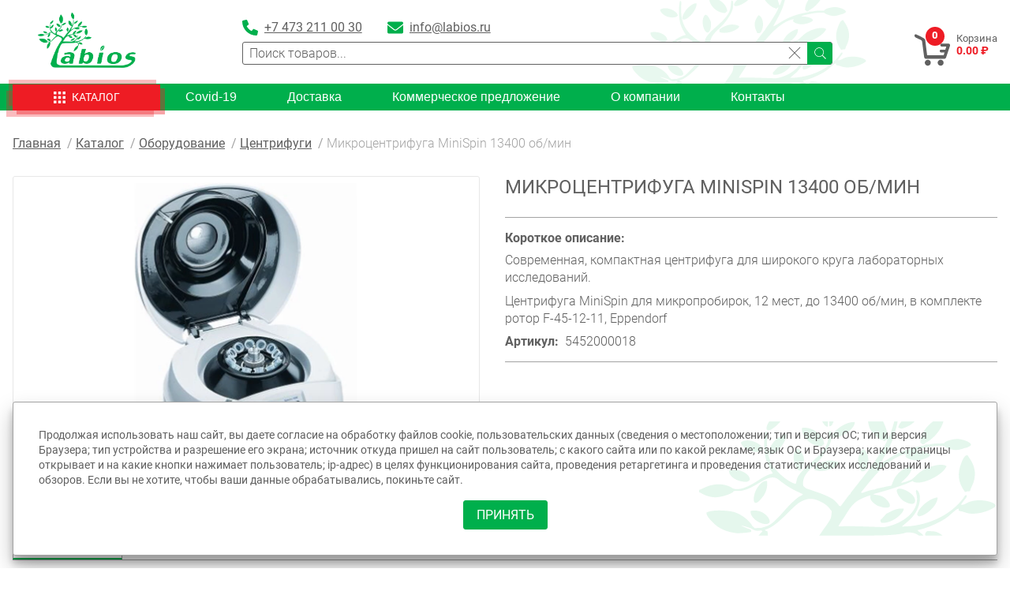

--- FILE ---
content_type: text/html; charset=UTF-8
request_url: https://labios.ru/product/mikrocentrifuga-minispin-13400-ob-min/
body_size: 30551
content:
<!DOCTYPE html>
<html lang="ru">
<head itemscope itemtype="http://schema.org/WPHeader">





    <meta charset="UTF-8">
    <meta name="format-detection" content="telephone=no">

    <meta http-equiv="X-UA-Compatible" content="IE=edge">
    <meta name="viewport" content="width=device-width,initial-scale=1">
    <meta name="csrf-token" content="R36pUhtsDVkZeV5N1tCkBx3zCxuprvYricUsjizR">

    <title itemprop="headline">Центрифуга MiniSpin для микропробирок,12 мест, до13400 об/мин,в комплекте ротор F-45-12-11,Eppendorf, шт</title>
            <meta name="description" itemprop="description" content="">
        <meta name="keywords" itemprop="keywords" content="Центрифуга MiniSpin для микропробирок,12 мест, до13400 об/мин,в комплекте ротор F-45-12-11,Eppendorf, шт">
    
    <link href="/css/front.css?id=80b5f48563bf8dc37261" rel="stylesheet" type="text/css">
        <link rel="stylesheet" href="https://labios.ru/css/swiper-bundle.min.css"/>
    <style >[wire\:loading], [wire\:loading\.delay], [wire\:loading\.inline-block], [wire\:loading\.inline], [wire\:loading\.block], [wire\:loading\.flex], [wire\:loading\.table], [wire\:loading\.grid], [wire\:loading\.inline-flex] {display: none;}[wire\:loading\.delay\.shortest], [wire\:loading\.delay\.shorter], [wire\:loading\.delay\.short], [wire\:loading\.delay\.long], [wire\:loading\.delay\.longer], [wire\:loading\.delay\.longest] {display:none;}[wire\:offline] {display: none;}[wire\:dirty]:not(textarea):not(input):not(select) {display: none;}input:-webkit-autofill, select:-webkit-autofill, textarea:-webkit-autofill {animation-duration: 50000s;animation-name: livewireautofill;}@keyframes livewireautofill { from {} }</style>

    <link rel="apple-touch-icon" sizes="180x180" href="/favicon/apple-touch-icon.png">
    <link rel="icon" type="image/png" sizes="32x32" href="/favicon/favicon-32x32.png">
    <link rel="icon" type="image/png" sizes="16x16" href="/favicon/favicon-16x16.png">
    <link rel="manifest" href="/favicon/site.webmanifest">

    <meta property="og:locale" content="ru_RU">
    <meta property="og:type" content="website">
    <meta property="og:title" content="">
    <meta property="og:site_name" content="">
    <meta property="og:description" content="">
    <meta property="og:url" content="https://labios.ru/">
    <meta property="og:image" content="https://labios.ru//logo.png">
    <meta property="og:image:width" content="968">
    <meta property="og:image:height" content="504">


    <meta name="yandex-verification" content="0a844bc4bc4f06ff" />

</head>
    <body>
        <div class="body-wrapper">
            <header class="header" itemscope itemtype="http://schema.org/SiteNavigationElement">
    <div class="header-top page">
        <div class="page-inner">
            <div class="navigation-menu page" role="navigation">
                <a class="navigation-menu-logo-link" itemprop="url" href="https://labios.ru">
                    <picture>
                        <source type="image/webp" srcset="/img/logo-white.webp">
                        <img class="navigation-menu-logo" src="/img/logo-white.png" alt="Labios">
                    </picture>
                </a>

                                    <a href="tel:+7 473 211 00 30" class="navigation-menu-phone">+7 473 211 00 30</a>
                
                <div class="navigation-menu-icons flex">
                    <div class="navigation-menu-search js_main_menu_search">
                        <svg xmlns="http://www.w3.org/2000/svg" viewBox="0 0 32 32"><title/><g id="search"><path d="M29.71,28.29l-6.5-6.5-.07,0a12,12,0,1,0-1.39,1.39s0,.05,0,.07l6.5,6.5a1,1,0,0,0,1.42,0A1,1,0,0,0,29.71,28.29ZM14,24A10,10,0,1,1,24,14,10,10,0,0,1,14,24Z"/></g></svg>
                    </div>
                    <div class="navigation-menu-hamburger">
                        <input class="navigation-checkbox-toggle" id="hamburger" type="checkbox" required aria-label="menu">
                        <label for="hamburger" class="navigation-hamburger">
                            <span></span>
                        </label>
                        <nav class="navigation-menu-list">
                            <div class="navigation-menu-contact flex">
                                                                    <a href="tel:+7 473 211 00 30" target="_blank" class="navigation-menu-contact-link flex">
                                        <svg xmlns="http://www.w3.org/2000/svg" viewBox="0 0 512 512"><!--! Font Awesome Pro 6.0.0 by @fontawesome  - https://fontawesome.com License - https://fontawesome.com/license (Commercial License) Copyright 2022 Fonticons, Inc. --><path d="M511.2 387l-23.25 100.8c-3.266 14.25-15.79 24.22-30.46 24.22C205.2 512 0 306.8 0 54.5c0-14.66 9.969-27.2 24.22-30.45l100.8-23.25C139.7-2.602 154.7 5.018 160.8 18.92l46.52 108.5c5.438 12.78 1.77 27.67-8.98 36.45L144.5 207.1c33.98 69.22 90.26 125.5 159.5 159.5l44.08-53.8c8.688-10.78 23.69-14.51 36.47-8.975l108.5 46.51C506.1 357.2 514.6 372.4 511.2 387z"/></svg>
                                        <p>+7 473 211 00 30</p>
                                    </a>
                                                                                                    <a href="mailto:info@labios.ru" target="_blank" class="navigation-menu-contact-link flex">
                                        <svg xmlns="http://www.w3.org/2000/svg" viewBox="0 0 512 512"><!--! Font Awesome Pro 6.0.0 by @fontawesome  - https://fontawesome.com License - https://fontawesome.com/license (Commercial License) Copyright 2022 Fonticons, Inc. --><path d="M256 352c-16.53 0-33.06-5.422-47.16-16.41L0 173.2V400C0 426.5 21.49 448 48 448h416c26.51 0 48-21.49 48-48V173.2l-208.8 162.5C289.1 346.6 272.5 352 256 352zM16.29 145.3l212.2 165.1c16.19 12.6 38.87 12.6 55.06 0l212.2-165.1C505.1 137.3 512 125 512 112C512 85.49 490.5 64 464 64h-416C21.49 64 0 85.49 0 112C0 125 6.01 137.3 16.29 145.3z"/></svg>
                                        <p>info@labios.ru</p>
                                    </a>
                                                                                                                            </div>
                            <ul class="navigation-menu-ul">
                                <li><a itemprop="url" href="https://labios.ru">Главная</a></li>
                                <li><a itemprop="url" href="https://labios.ru/category/covid">Covid-19</a></li>
                                <li><a itemprop="url" href="https://labios.ru/category">Каталог</a></li>
                                <li><a itemprop="url" href="https://labios.ru/delivery">Доставка</a></li>
                                <li><a itemprop="url" href="https://labios.ru/kp">Коммерческое предложение</a></li>
                                <li><a itemprop="url" href="https://labios.ru/about">О компании</a></li>
                                <li><a itemprop="url" href="https://labios.ru/contact">Контакты</a></li>
                                <li><a itemprop="url" href="https://labios.ru/news">Новости</a></li>
                            </ul>
                        </nav>
                    </div>
                </div>
            </div>

            <div class="header-top-wrapper flex">
                <a class="header-logo" itemprop="url" href="https://labios.ru">
                    <picture>
                        <source type="image/webp" srcset="/img/logo.webp">
                        <img src="/img/logo.png" alt="Labios">
                    </picture>
                </a>

                <div class="header-top-main flex">
                                            <div class="header-top-main-contact flex">
                                                            <a href="tel:+7 473 211 00 30" target="_blank">
                                    <svg xmlns="http://www.w3.org/2000/svg" viewBox="0 0 512 512"><!--! Font Awesome Pro 6.0.0 by @fontawesome  - https://fontawesome.com License - https://fontawesome.com/license (Commercial License) Copyright 2022 Fonticons, Inc. --><path d="M511.2 387l-23.25 100.8c-3.266 14.25-15.79 24.22-30.46 24.22C205.2 512 0 306.8 0 54.5c0-14.66 9.969-27.2 24.22-30.45l100.8-23.25C139.7-2.602 154.7 5.018 160.8 18.92l46.52 108.5c5.438 12.78 1.77 27.67-8.98 36.45L144.5 207.1c33.98 69.22 90.26 125.5 159.5 159.5l44.08-53.8c8.688-10.78 23.69-14.51 36.47-8.975l108.5 46.51C506.1 357.2 514.6 372.4 511.2 387z"/></svg>
                                    <p>+7 473 211 00 30</p>
                                </a>
                                                                                        <a href="mailto:info@labios.ru" target="_blank">
                                    <svg xmlns="http://www.w3.org/2000/svg" viewBox="0 0 512 512"><!--! Font Awesome Pro 6.0.0 by @fontawesome  - https://fontawesome.com License - https://fontawesome.com/license (Commercial License) Copyright 2022 Fonticons, Inc. --><path d="M256 352c-16.53 0-33.06-5.422-47.16-16.41L0 173.2V400C0 426.5 21.49 448 48 448h416c26.51 0 48-21.49 48-48V173.2l-208.8 162.5C289.1 346.6 272.5 352 256 352zM16.29 145.3l212.2 165.1c16.19 12.6 38.87 12.6 55.06 0l212.2-165.1C505.1 137.3 512 125 512 112C512 85.49 490.5 64 464 64h-416C21.49 64 0 85.49 0 112C0 125 6.01 137.3 16.29 145.3z"/></svg>
                                    <p>info@labios.ru</p>
                                </a>
                                                                                                            </div>
                    
                    <div class="header-top-main-search">
                        <div class="header-search header-search-desktop js_header_search_mobile">
                            <div wire:id="RgPgbpxo7ACwbGOnFKcd" wire:initial-data="{&quot;fingerprint&quot;:{&quot;id&quot;:&quot;RgPgbpxo7ACwbGOnFKcd&quot;,&quot;name&quot;:&quot;front.search-header&quot;,&quot;locale&quot;:&quot;ru&quot;,&quot;path&quot;:&quot;product\/mikrocentrifuga-minispin-13400-ob-min&quot;,&quot;method&quot;:&quot;GET&quot;,&quot;v&quot;:&quot;acj&quot;},&quot;effects&quot;:{&quot;listeners&quot;:[]},&quot;serverMemo&quot;:{&quot;children&quot;:[],&quot;errors&quot;:[],&quot;htmlHash&quot;:&quot;8bfc6abe&quot;,&quot;data&quot;:{&quot;query&quot;:&quot;&quot;,&quot;products&quot;:null,&quot;highlightIndex&quot;:0},&quot;dataMeta&quot;:[],&quot;checksum&quot;:&quot;da69eb7f6ae6b59b50a4b857f535960c1b2ed67cc404cd81cb0f33cdf75adcc0&quot;}}">
    <div class="header-search-wrapper flex">
        <label></label>
        <input
            type="search"
            placeholder="Поиск товаров..."
            wire:model="query"
            wire:keydown.escape="resetSearch"
            wire:keydown.tab="resetSearch"
            wire:keydown.arrow-up="decrementHighlight"
            wire:keydown.arrow-down="incrementHighlight"
            wire:keydown.enter="selectContact"
        />
        <div class="header-search-close js_main_menu_search" wire:click="resetSearch">
            <svg xmlns="http://www.w3.org/2000/svg" xmlns:xlink="http://www.w3.org/1999/xlink" enable-background="new 0 0 26 26" version="1.1" viewBox="0 0 26 26" xml:space="preserve"><path d="M14.0605469,13L24.7802734,2.2802734c0.2929688-0.2929688,0.2929688-0.7675781,0-1.0605469  s-0.7675781-0.2929688-1.0605469,0L13,11.9394531L2.2802734,1.2197266c-0.2929688-0.2929688-0.7675781-0.2929688-1.0605469,0  s-0.2929688,0.7675781,0,1.0605469L11.9394531,13L1.2197266,23.7197266c-0.2929688,0.2929688-0.2929688,0.7675781,0,1.0605469  C1.3662109,24.9267578,1.5576172,25,1.75,25s0.3837891-0.0732422,0.5302734-0.2197266L13,14.0605469l10.7197266,10.7197266  C23.8662109,24.9267578,24.0576172,25,24.25,25s0.3837891-0.0732422,0.5302734-0.2197266  c0.2929688-0.2929688,0.2929688-0.7675781,0-1.0605469L14.0605469,13z" /></svg>
        </div>
    </div>

    <div class="header-search-result flex ">




            </div>
</div>

<!-- Livewire Component wire-end:RgPgbpxo7ACwbGOnFKcd -->                        </div>
                    </div>
                </div>

                <a wire:id="0Gbfxs0BGtpZYV0TKKHn" wire:initial-data="{&quot;fingerprint&quot;:{&quot;id&quot;:&quot;0Gbfxs0BGtpZYV0TKKHn&quot;,&quot;name&quot;:&quot;front.header-cart&quot;,&quot;locale&quot;:&quot;ru&quot;,&quot;path&quot;:&quot;product\/mikrocentrifuga-minispin-13400-ob-min&quot;,&quot;method&quot;:&quot;GET&quot;,&quot;v&quot;:&quot;acj&quot;},&quot;effects&quot;:{&quot;listeners&quot;:[&quot;updateCartHeader&quot;]},&quot;serverMemo&quot;:{&quot;children&quot;:[],&quot;errors&quot;:[],&quot;htmlHash&quot;:&quot;c9966e15&quot;,&quot;data&quot;:{&quot;cartTotal&quot;:0,&quot;cartTotalSum&quot;:&quot;0.00 \u20bd&quot;},&quot;dataMeta&quot;:[],&quot;checksum&quot;:&quot;c6a0d131efdd9ddf6222a864bfc94ee1c376bd93debae0810b3562576c6c08d4&quot;}}" href="https://labios.ru/cart/list" class="header-card flex">
    <div class="header-card-count">
        <svg xmlns="http://www.w3.org/2000/svg" width="104" height="93" viewBox="0 0 104 93" fill="none">
            <path fill-rule="evenodd" clip-rule="evenodd" d="M0.00490201 3.57138C0.00490201 5.12466 -0.00961463 5.37144 0.759768 6.85214C1.12268 7.57797 1.63077 8.04251 2.1824 8.60866C3.4018 9.82805 5.52123 10.7281 7.13258 11.4394L11.415 13.4427C11.8069 13.6314 12.1118 13.8056 12.4892 13.9653L16.7862 15.9541C18.8911 16.8106 20.9524 18.1316 21.8815 20.3236C22.2154 21.0785 24.7848 41.5905 24.93 42.5196C25.4671 46.2504 25.8736 49.8505 26.4107 53.5958C26.9478 57.3266 27.3688 60.9267 27.8914 64.672C28.2688 67.3576 28.4576 69.7093 30.8383 71.2045C31.3899 71.5529 32.4351 71.9303 33.2916 71.9303H87.5984C90.0953 71.9303 91.6776 70.0432 92.4325 68.1415L102.478 38.2372C103.364 35.5371 103.915 34.7532 103.915 31.7918C103.915 28.8594 101.52 27.3932 98.6601 27.3932H78.9755C77.9884 27.3932 77.1319 28.1336 76.5513 28.7287C74.8383 30.4562 75.0706 34.3031 78.1481 35.9C78.9465 36.3064 81.095 36.1032 82.0676 36.1032C85.6967 36.1032 89.3259 36.1032 92.9406 36.1032C92.7664 36.8581 92.4905 37.6129 92.2873 38.3678L90.313 45.118H77.6545C73.5463 45.089 72.5011 50.3876 75.7528 52.7393L76.1448 53.0151C76.1593 53.0296 76.1738 53.0441 76.1883 53.0587C76.6964 53.4651 77.669 53.2764 78.6852 53.2764C81.7482 53.2764 84.8112 53.2764 87.8742 53.2764C87.7291 53.9297 87.4823 54.699 87.2645 55.3668C87.0178 56.1362 86.8436 56.7604 86.6258 57.5443L85.6532 60.796C85.5516 61.1299 85.4935 61.7106 85.1596 61.7106H36.9498L35.6288 51.1279C35.1207 47.6585 34.7723 44.1019 34.3078 40.5453C33.8432 37.0758 33.4368 33.5047 33.0013 29.9336L31.3173 16.796C31.1722 15.7218 31.027 15.3299 30.4899 14.6331C29.3721 13.1814 27.1365 11.7443 25.4671 10.7426L17.7297 6.56181C17.091 6.24244 16.4087 5.86501 15.7264 5.57467L7.6697 1.72776C6.9729 1.37936 6.30513 1.08903 5.63737 0.755143C3.98247 -0.0723061 2.41467 -0.565872 0.963002 1.16161C0.512985 1.69873 0.00490201 2.61328 0.00490201 3.57138ZM30.1125 83.384C30.1125 85.1405 30.7657 86.9696 31.6512 88.3051C32.4351 89.481 33.8577 90.7294 35.1497 91.281C37.9805 92.5004 41.087 92.3843 43.6565 90.6423C44.3823 90.1342 44.7598 89.7568 45.2824 89.1761C46.4292 87.8696 47.4599 85.9389 47.4599 84.1243C47.4599 81.6274 47.3002 80.4806 45.8485 78.3322C45.6598 78.0418 45.5727 77.9983 45.384 77.766C44.8178 77.0692 45.0211 77.3015 44.3968 76.7789C40.8838 73.8175 35.861 74.1223 32.6238 77.345C31.4625 78.5064 30.7512 79.8854 30.3738 81.4823C30.2721 81.9033 30.1125 82.8468 30.1125 83.384ZM67.8122 83.384C67.8122 84.734 68.1751 85.9534 68.5671 86.926C70.5849 91.8907 77.9449 94.2134 82.5176 89.6406C83.3015 88.8422 83.7515 88.3487 84.2886 87.2889C85.7984 84.2695 85.3774 80.3355 83.1273 77.8241C82.2418 76.8369 81.5014 76.1692 80.224 75.5595C77.4803 74.253 73.8802 74.5433 71.4849 76.3579C70.9914 76.7353 70.7591 76.9095 70.3236 77.345C68.8284 78.8257 67.8122 81.1339 67.8122 83.384Z"/>
        </svg>
        <div class="header-card-count-number">0</div>
    </div>
    <div class="header-card-info flex">
        <p class="header-card-info-name">Корзина</p>
        <p class="header-card-info-price">0.00 ₽</p>
    </div>
</a>

<!-- Livewire Component wire-end:0Gbfxs0BGtpZYV0TKKHn -->            </div>

            <svg class="tree-header" xmlns="http://www.w3.org/2000/svg" width="637" height="222" viewBox="0 0 637 222" fill="none">
                <path fill-rule="evenodd" clip-rule="evenodd" d="M444.836 57.9081C447.35 60.6924 452.648 62.2192 455.88 63.1173C460.909 64.3747 466.476 65.183 472.402 64.1053C480.034 62.6683 493.413 59.435 496.376 53.3276C492.785 46.861 477.969 43.3583 470.247 43.987L464.411 42.9092L475.365 39.6759C490.809 36.4426 508.768 32.1315 525.2 33.5686C529.33 37.5204 540.644 41.562 548.545 42.2805C559.32 43.1786 566.504 38.7778 576.201 36.8019C578.985 34.1075 581.319 35.9935 583.923 30.8741C581.319 23.3298 562.553 18.9289 555.459 18.7493C546.39 18.39 527.534 22.7909 525.828 28.0001C518.735 28.539 511.551 27.8205 504.547 28.6288C497.993 29.3473 494.221 31.413 485.691 30.4251C484.344 31.8621 487.397 31.6825 478.598 33.1195C475.814 33.5686 474.198 34.0176 471.684 34.5565C424.184 44.3462 408.021 62.7581 390.781 69.9432C392.308 65.0932 411.433 35.0954 417.719 13.7197C428.404 -22.6549 427.776 -17.1763 425.261 -59.0295C420.323 -61.1851 423.017 -58.5805 421.221 -62.6221C423.286 -64.8674 420.951 -63.4304 424.812 -64.0591C424.902 -63.7897 425.8 -57.7721 428.673 -69.8072C429.482 -73.3099 430.2 -76.9923 430.918 -80.8543C436.934 -114.984 410.356 -130.701 407.662 -136H401.556C399.312 -129.174 397.695 -126.031 395.72 -117.229C394.283 -110.583 394.283 -101.601 395.72 -94.6856C397.785 -84.2672 406.046 -67.6517 415.025 -63.7897C417.27 -60.2869 418.347 -60.9156 420.862 -59.1193C420.592 -45.1982 421.49 -31.277 418.796 -18.0744C417.898 -13.8531 410.356 10.7558 407.572 14.6178C407.303 14.3484 407.123 13.5401 407.034 13.6299C406.944 13.8095 406.674 13.0012 406.585 12.7318C401.287 -3.70419 392.757 -44.3 363.036 -37.2946C360.97 -23.9123 363.395 -7.47636 369.59 1.41521C374.17 8.06143 387.1 20.9048 395.899 21.4437C398.324 26.3835 399.042 20.6354 404.43 19.827C402.993 27.3714 391.769 44.6157 388.088 50.4536C385.304 54.7646 382.251 60.2433 378.749 64.8238C375.247 69.3145 371.297 74.1644 368.782 79.3736L329.633 129.22C326.85 132.992 326.221 133.082 324.246 137.393C322.45 137.663 320.923 140.447 319.307 142.603L304.132 162.901C298.565 161.194 302.785 164.068 298.565 158.679C289.406 147.093 281.056 143.591 266.599 137.483C259.865 134.699 251.514 132.094 243.792 129.31C224.667 122.664 232.568 126.256 224.038 119.61C219.369 93.7439 244.87 80.7208 259.775 62.9377C268.305 52.7887 283.301 32.4908 284.109 17.6715C284.288 14.2586 284.199 11.2947 284.288 8.24106C284.288 2.76241 283.48 2.13371 279.619 1.23558C278.991 2.94203 278.003 16.4141 277.195 20.9946C274.232 37.6102 260.314 51.4415 248.641 62.3988C237.507 72.8172 222.242 84.493 213.712 97.4262C208.504 105.42 210.569 108.384 207.606 114.94C193.06 112.156 168.188 91.1393 158.849 76.1403C140.352 46.5018 147.895 11.0253 146.548 5.99571C145.56 2.40315 146.727 3.57074 143.674 2.22353C141.519 4.28925 140.262 22.1622 140.262 26.114C140.173 36.4426 140.711 42.9092 141.968 52.6091C144.303 69.7635 151.307 81.2597 158.58 92.3966C156.155 93.7439 151.845 93.0253 138.018 100.929C125.357 108.114 94.1094 132.723 72.739 124.64C64.3883 118.173 48.8544 114.401 35.0264 116.287C27.4839 117.365 22.9943 118.622 16.3497 121.227C10.6031 123.382 6.11348 126.436 0.546387 128.053V132.992C5.8441 134.789 8.53785 137.663 15.6314 140.088C21.2883 142.064 27.7533 143.77 34.8468 143.86C46.1606 143.95 64.9271 138.292 70.9431 134.07C76.3306 131.645 70.135 132.813 75.6123 130.568C79.7427 128.861 85.3098 130.747 90.3381 129.939C123.83 124.73 149.421 89.0735 170.522 105.689C190.905 121.766 200.064 126.526 223.14 137.124C220.177 140.447 220.446 139.549 216.585 141.615C214.251 142.962 212.814 143.95 210.928 145.477C206.798 148.89 203.566 151.674 200.243 154.817C184.709 169.637 177.706 180.684 160.914 196.042C149.69 206.37 143.136 206.011 134.875 209.244L120.059 209.963C117.814 208.346 119.431 209.334 117.994 208.167C115.48 206.011 118.443 208.167 115.3 206.011C107.937 192.809 92.134 181.223 77.8571 176.193C64.9271 171.612 26.6758 169.547 16.3497 176.642C15.5416 183.558 26.0472 193.886 30.6266 198.467C36.5529 204.395 43.6464 209.694 52.1766 213.376C60.7069 217.058 71.4819 219.842 81.0896 220.83C86.0281 221.28 109.464 219.483 112.427 217.867C112.966 211.58 108.296 212.388 102.909 209.963C99.5867 208.526 93.3013 206.191 91.1463 204.844C93.3911 204.035 109.374 209.514 112.158 210.592L114.043 211.759C114.402 211.939 114.672 212.118 115.031 212.298C127.422 220.022 134.067 211.4 136.222 217.058C134.605 218.675 132.989 220.292 131.463 221.998H147.895C147.805 220.112 147.446 218.316 147.087 216.699C140.981 214.723 144.662 216.519 141.699 213.376C165.494 207.538 190.276 175.744 209.671 159.488C220.357 150.596 236.34 143.231 252.412 149.428C278.272 159.218 280.337 169.367 285.007 173.678C284.558 178.169 284.288 183.468 283.301 187.33C281.684 193.527 269.114 210.053 264.893 215.98C263.546 217.956 262.2 219.932 260.853 221.998H434.779C438.91 221.28 442.501 220.381 445.375 219.214C453.097 218.855 459.831 219.753 465.309 221.998H478.059C475.186 219.483 471.773 217.867 468.99 214.364C486.32 210.861 501.764 204.125 516.4 196.581C535.975 186.522 539.925 179.516 552.855 169.726L557.165 168.2C557.614 173.409 556.268 171.612 560.039 173.499C565.606 173.409 572.34 177.54 579.164 178.438C607.898 182.121 636.362 165.505 636.901 162.182C638.158 155.536 606.82 144.758 580.601 153.38C576.65 154.727 567.94 160.476 563.99 159.847L562.284 159.667C562.733 157.961 572.34 146.016 574.316 143.321C573.957 138.83 575.573 141.525 573.148 138.92C569.557 140.088 569.826 141.974 567.132 145.566C537.681 185.444 484.165 206.73 435.408 206.46L452.558 191.91C479.675 165.146 477.52 132.813 466.655 127.783C466.476 128.053 466.296 128.412 466.296 128.681C466.206 128.861 465.937 129.31 465.847 129.58C465.847 129.849 465.668 130.208 465.578 130.478C465.578 130.747 465.488 131.106 465.488 131.466L467.374 140.178C473.659 175.564 434.33 199.994 404.25 206.55C393.834 208.795 394.553 207.538 383.867 207.448C354.416 206.46 329.184 205.023 299.553 206.191C301.977 199.904 309.43 190.384 313.381 184.007C321.462 170.984 329.184 157.332 343.102 149.788C347.322 147.453 362.856 140.088 368.333 139.908C366.987 146.554 367.884 150.327 376.684 157.602C385.663 164.787 392.667 164.158 394.912 165.595C400.209 165.954 404.43 166.763 408.919 164.607C412.691 158.23 402.454 147.991 397.965 144.578C388.447 137.663 378.48 139.908 373.99 137.034L395.63 130.927C417.09 124.73 439.628 117.724 458.395 109.102C462.435 111.168 458.664 110.18 462.256 111.258C481.022 117.185 523.673 95.9892 531.216 77.0385C520.441 69.3145 491.079 78.0264 477.251 87.6365C469.08 93.2948 466.027 97.4262 458.933 103.623C454.533 107.485 439.897 112.156 433.343 112.874C435.228 109.551 459.382 93.654 455.88 77.1283C447.889 77.2181 433.792 86.4689 428.853 91.2291C425.441 94.5522 421.939 99.2225 419.964 102.456L415.205 112.874C412.601 121.586 414.935 117.275 396.169 122.215C392.398 123.203 380.006 124.819 377.043 127.244C372.284 126.975 356.212 131.825 351.902 134.16C345.167 134.43 349.567 134.699 348.31 132.633C372.643 103.174 404.34 59.1655 444.836 50.6332C441.514 58.2674 444.746 57.9081 444.836 57.9081ZM485.422 221.998H517.477L517.118 221.818C508.049 216.34 502.841 216.43 490.36 216.43C487.667 217.597 488.475 217.148 486.769 219.214C486.05 220.022 485.601 221.01 485.422 221.998ZM268.844 29.7066C265.701 5.09756 237.686 -8.28469 221.344 -5.05139C218.561 6.89384 232.299 27.3714 251.604 32.8501C253.849 33.4787 259.685 35.0056 261.93 34.5565C268.485 33.1195 260.224 35.6343 268.844 29.7066ZM515.233 -28.7623C512.27 -24.7206 475.994 -7.20692 474.916 26.114C476.532 27.551 478.508 29.3473 479.675 30.5149L483.806 29.4371L486.41 26.9223C487.487 26.2038 488.924 25.6649 490.271 24.8566C508.229 13.9891 526.277 -9.0032 526.098 -30.828C519.633 -30.9178 520.171 -29.1215 515.233 -28.7623ZM294.884 -80.3154C292.549 -87.4107 281.146 -109.325 273.872 -112.02C269.383 -112.02 260.583 -89.5662 258.877 -84.8959C252.861 -68.1905 253.49 -66.1248 254.208 -48.7907C255.465 -41.6056 265.612 -6.12917 276.746 -7.56618L277.374 -29.4808C279.889 -24.7206 279.35 -15.1105 279.889 -8.46432C286.084 -8.73376 286.713 -13.943 288.957 -18.9725C298.296 -39.7195 302.426 -57.9518 294.884 -80.3154ZM348.31 87.8161C355.942 88.5347 357.289 87.5467 359.983 81.4393C367.346 64.9136 362.497 44.2564 351.902 40.2148C347.771 44.1666 342.294 54.4054 341.486 61.5905C340.408 72.7274 344.898 80.2718 348.31 87.8161ZM247.743 77.9366L247.923 85.3013C270.011 92.7559 299.463 77.5774 300.63 69.9432C294.794 64.734 279.44 64.0155 271.538 66.2608C261.032 69.2247 255.286 72.6376 247.743 77.9366ZM109.374 106.587C109.733 92.1272 84.0527 80.9005 65.1964 86.1097C62.6823 94.9114 75.4327 107.845 94.289 110.18C102.46 111.168 104.435 111.258 109.374 106.587ZM582.038 129.58C582.307 125.628 587.336 117.006 588.952 111.976C599.906 78.8347 578.267 58.8961 576.201 53.148C570.185 53.2378 566.234 61.9497 563.63 68.4163C553.664 93.1152 555.549 111.617 570.814 132.543L576.74 130.927C580.87 130.208 576.74 133.082 582.038 129.58ZM439.269 151.853C444.387 155.177 461.268 162.631 463.513 153.829C468.361 134.699 422.568 116.018 424.453 130.298C425.531 138.112 432.804 147.542 439.269 151.853ZM150.768 198.736C156.784 192.898 138.826 166.852 110.811 173.139C109.464 191.91 141.879 207.448 150.768 198.736ZM402.275 178.887L396.348 185.354C393.924 187.959 392.218 190.204 389.434 192.449C390.243 200.443 389.255 193.796 391.769 198.557C404.25 199.545 414.307 194.335 421.849 189.575C427.057 186.252 439.897 175.474 439.448 168.289C422.388 166.403 413.768 173.948 402.275 178.887ZM471.235 184.815C487.487 183.737 512.539 160.745 512.09 144.04C493.952 145.566 469.439 167.75 468.182 181.223L471.235 184.815ZM146.189 108.922C136.401 107.126 128.769 117.904 124.369 125.089C114.402 141.166 112.876 176.193 139.185 139.908C143.944 133.262 148.164 120.239 146.189 108.922ZM208.863 40.3046C196.203 54.2258 207.606 92.9355 219.369 85.3912C224.487 82.1579 226.911 65.5423 224.846 57.3692C223.589 52.6989 214.341 34.2871 208.863 40.3046ZM427.686 -5.85973C435.228 -1.99773 435.228 -3.1653 443.669 -6.39861C448.787 -8.3745 453.097 -10.7097 457.407 -14.0328C464.141 -19.242 474.826 -31.6363 475.096 -38.9112C457.856 -40.4381 429.302 -20.679 427.686 -5.85973ZM334.302 -17.6253C309.879 -18.7031 280.876 8.42068 287.341 14.9771C294.076 21.8029 335.47 -0.29126 334.302 -17.6253ZM145.829 -0.830139C152.654 1.68465 155.258 -1.72829 160.017 -4.87177C172.857 -13.4041 186.326 -31.1872 184.26 -42.863C170.792 -44.1204 140.622 -14.9309 145.829 -0.830139ZM187.044 8.77994C178.424 7.61237 166.122 18.7493 161.992 23.1502C156.604 28.9881 145.65 46.1425 150.678 51.0823C157.413 57.5489 188.75 29.976 187.044 8.77994ZM90.1586 26.114C90.9667 33.5686 101.921 41.562 108.296 43.8073C117.994 47.0406 130.655 48.4777 137.569 41.4722C136.042 27.7307 103.358 14.7077 90.1586 26.114Z" />
            </svg>
        </div>
    </div>

    <div class="header-menu page">
    <div class="page-inner">
        <nav>
            <ul class="header-menu-ul flex">
                                    <li class="header-menu-catalog">
                        <a class="header-menu-catalog-link " itemprop="url" href="https://labios.ru/category">
                            <svg class="header-menu-catalog-svg" xmlns="http://www.w3.org/2000/svg" width="21" height="21" viewBox="0 0 21 21" fill="none">
                                <rect width="5" height="5" rx="1"/>
                                <rect y="8" width="5" height="5" rx="1"/>
                                <rect y="16" width="5" height="5" rx="1"/>
                                <rect x="8" width="5" height="5" rx="1"/>
                                <rect x="8" y="8" width="5" height="5" rx="1"/>
                                <rect x="8" y="16" width="5" height="5" rx="1"/>
                                <rect x="16" width="5" height="5" rx="1"/>
                                <rect x="16" y="8" width="5" height="5" rx="1"/>
                                <rect x="16" y="16" width="5" height="5" rx="1"/>
                            </svg>
                            <p>Каталог</p>
                        </a>
                    </li>
                                <li class="header-menu-li"><a class="" itemprop="url" href="https://labios.ru/category/covid">Covid-19</a></li>
                <li class="header-menu-li"><a class="" itemprop="url" href="https://labios.ru/delivery">Доставка</a></li>
                <li class="header-menu-li"><a class="" itemprop="url" href="https://labios.ru/kp">Коммерческое предложение</a></li>
                <li class="header-menu-li"><a class="" itemprop="url" href="https://labios.ru/about">О компании</a></li>
                <li class="header-menu-li"><a class="" itemprop="url" href="https://labios.ru/contact">Контакты</a></li>
            </ul>
        </nav>
    </div>
</div>
</header>
                <main class="page-wrapper page page-product">
        <div class="page-inner">
            <section class="bread flex" itemscope itemtype="https://schema.org/BreadcrumbList">
                <div class="bread-slash" itemprop="itemListElement" itemscope itemtype="https://schema.org/ListItem">
                    <a itemprop="item" href="https://labios.ru">
                        <span class="bread-link" itemprop="name">Главная</span>
                    </a>
                    <meta itemprop="position" content="1" />
                </div>
                <div class="bread-slash" itemprop="itemListElement" itemscope itemtype="https://schema.org/ListItem">
                    <a itemprop="item" href="https://labios.ru/category">
                        <span class="bread-link" itemprop="name">Каталог</span>
                    </a>
                    <meta itemprop="position" content="2" />
                </div>
                                    <div class="bread-slash" itemprop="itemListElement" itemscope itemtype="https://schema.org/ListItem">
                        <a itemprop="item" href="https://labios.ru/category/oborudovanie">
                            <span class="bread-link" itemprop="name">Оборудование</span>
                        </a>
                        <meta itemprop="position" content="3" />
                    </div>
                                    <div class="bread-slash" itemprop="itemListElement" itemscope itemtype="https://schema.org/ListItem">
                        <a itemprop="item" href="https://labios.ru/category/centrifugi">
                            <span class="bread-link" itemprop="name">Центрифуги</span>
                        </a>
                        <meta itemprop="position" content="3" />
                    </div>
                                <div itemprop="itemListElement" itemscope itemtype="https://schema.org/ListItem">
                    <div class="bread-default" itemprop="item">Микроцентрифуга MiniSpin 13400 об/мин</div>
                    <meta itemprop="position" content="4" />
                </div>
            </section>

            <section class="product-show flex">
                <div class="product-show-gallery flex">
                                            <img class="product-show-img" alt="product image" sizes="90vw"  srcset="https://labios.ru/media/product/2673/responsive-images/5452000018___admin_800_800.webp 800w, https://labios.ru/media/product/2673/responsive-images/5452000018___admin_669_669.webp 669w, https://labios.ru/media/product/2673/responsive-images/5452000018___admin_560_560.webp 560w, https://labios.ru/media/product/2673/responsive-images/5452000018___admin_468_468.webp 468w, [data-uri] 32w" onload="window.requestAnimationFrame(function(){if(!(size=getBoundingClientRect().width))return;onload=null;sizes=Math.ceil(size/window.innerWidth*100)+'vw';});" sizes="1px" src="https://labios.ru/media/product/2673/conversions/5452000018-admin.webp" width="800" height="800">

                                    </div>
                <div class="product-info flex">
                    <div class="product-info-name flex">
                        <h1 class="product-info-name-title">Микроцентрифуга MiniSpin 13400 об/мин</h1>

                                            </div>
                                            <div class="product-info-characteristic">
                                                            <div class="product-info-title">Короткое описание:</div>
                                <div class="ck-content">
                                    <p>Современная, компактная центрифуга для широкого круга лабораторных исследований.</p>

<p>Центрифуга MiniSpin для микропробирок, 12 мест, до 13400 об/мин, в комплекте ротор F-45-12-11, Eppendorf</p>
                                </div>
                            
                                                            <div class="product-info-characteristic-block flex">
                                    <div class="product-info-characteristic-key">Артикул:</div>
                                    <div class="product-info-characteristic-value">5452000018</div>
                                </div>
                            
                                                    </div>
                    
                    <div class="product-info-addcart flex">
                                                    <p class="product-info-addcart-green">Цена по запросу</p>
                        
                        <div wire:id="UmmUzItYTwLXg359tvjI" wire:initial-data="{&quot;fingerprint&quot;:{&quot;id&quot;:&quot;UmmUzItYTwLXg359tvjI&quot;,&quot;name&quot;:&quot;front.product-item&quot;,&quot;locale&quot;:&quot;ru&quot;,&quot;path&quot;:&quot;product\/mikrocentrifuga-minispin-13400-ob-min&quot;,&quot;method&quot;:&quot;GET&quot;,&quot;v&quot;:&quot;acj&quot;},&quot;effects&quot;:{&quot;listeners&quot;:[]},&quot;serverMemo&quot;:{&quot;children&quot;:[],&quot;errors&quot;:[],&quot;htmlHash&quot;:&quot;f7c4b7fb&quot;,&quot;data&quot;:{&quot;product&quot;:[],&quot;count&quot;:1,&quot;isList&quot;:false,&quot;inCart&quot;:false},&quot;dataMeta&quot;:{&quot;models&quot;:{&quot;product&quot;:{&quot;class&quot;:&quot;App\\Models\\Product&quot;,&quot;id&quot;:2513,&quot;relations&quot;:[&quot;media&quot;,&quot;category&quot;],&quot;connection&quot;:&quot;pgsql&quot;}}},&quot;checksum&quot;:&quot;4214f6c5728eee58e1fa866062f9244bea2aa10a1fb2b41368eb43731ee44c18&quot;}}">
            <button class="button button-green" wire:click="addToCart">В корзину</button>
    </div>

<!-- Livewire Component wire-end:UmmUzItYTwLXg359tvjI -->                    </div>
                </div>
            </section>

                            <section class="product-content flex">
                    <ul class="page-tabs flex tabs">
                                                    <li><a href="#desc" data-tab-hash="#desc">Описание</a></li>
                                                                            <li><a href="#characteristic" data-tab-hash="#characteristic">Технические характеристики</a></li>
                                                                            <li><a href="#files" data-tab-hash="#files">Файлы</a></li>
                                            </ul>

                                            <div class="page-tabcontent product-characteristic" id="characteristic">
                            <div class="page-tabcontent-title">Технические характеристики:</div>
                            <div class="ck-content table">
                                <table>
	<tbody>
		<tr>
			<td>Емкость ротора&nbsp;</td>
			<td>12 пробирок объемом от 1,5 до 2,0 мл</td>
		</tr>
		<tr>
			<td>Максимальная скорость вращения, об/мин</td>
			<td>13 400</td>
		</tr>
		<tr>
			<td>Максимальное ускорение, g</td>
			<td>12 100</td>
		</tr>
		<tr>
			<td>Индикация на дисплее</td>
			<td>об/мин</td>
		</tr>
		<tr>
			<td>Таймер, мин</td>
			<td>до 30</td>
		</tr>
		<tr>
			<td>Потребляемая мощность, Вт</td>
			<td>70</td>
		</tr>
		<tr>
			<td>Питание, В/Гц</td>
			<td>230/60</td>
		</tr>
		<tr>
			<td>Габариты, мм</td>
			<td>225 х 230 х 130</td>
		</tr>
		<tr>
			<td>Вес, кг</td>
			<td>4,3</td>
		</tr>
	</tbody>
</table>
                            </div>
                        </div>
                    
                                            <div class="page-tabcontent product-description" id="desc">
                            <div class="page-tabcontent-title">Описание:</div>
                            <div class="ck-content table">
                                <ul>
	<li>Емкость ротора &ndash; 12 пробирок объемом от 1,5 до 2,0 мл;&nbsp;</li>
	<li>Дополнительные адаптеры к ротору для пробирок объемом 0,2/ 0,4/ 0,5 и 0,6 мл;&nbsp;</li>
	<li>Время разгона и торможения ротора &ndash; менее 13 секунд;&nbsp;</li>
	<li>Минимальный нагрев образцов (не более 12&deg;C после 20 минут центрифугирования на максимальной скорости);&nbsp;</li>
	<li>Автоматическое открывание крышки;&nbsp;</li>
	<li>Отдельная кнопка кратковременного центрифугирования;&nbsp;</li>
	<li>Цифровой дисплей;&nbsp;</li>
	<li>Встроенный блок питания;&nbsp;</li>
	<li>Автоклавируемый ротор (при 121&deg;C, 20 минут);&nbsp;</li>
	<li>Крышка ротора из высококачественной стали;&nbsp;</li>
	<li><b>Регистрационное удостоверение Росздравнадзора РФ № ФСЗ 2012/13316 от 05 декабря 2012 года.</b></li>
</ul>
                            </div>
                        </div>
                    
                                            <div class="page-tabcontent product-content-files flex" id="files">
                            <div class="page-tabcontent-title">Файлы:</div>
                                                            <div class="product-content-files-block flex">
                                                                                <svg xmlns="http://www.w3.org/2000/svg" height="20" version="1.1" viewBox="0 0 20 20" width="20"><g id="layer1"><path d="M 3 0 L 3 20 L 17 20 L 17 19 L 16 19 L 4 19 L 4 1 L 12 1 L 12 4 L 12 5 L 16 5 L 16 12 L 17 12 L 17 5 L 17 4 L 13 0 L 12 0 L 3 0 z M 13 1.3535156 L 15.646484 4 L 13 4 L 13 1.3535156 z M 5 13 L 5 18 L 6 18 L 6 16 L 7.5 16 L 7.65625 15.992188 L 7.8125 15.966797 L 7.9628906 15.925781 L 8.109375 15.869141 L 8.25 15.798828 L 8.3828125 15.712891 L 8.5039062 15.615234 L 8.6152344 15.503906 L 8.7128906 15.380859 L 8.7988281 15.25 L 8.8691406 15.109375 L 8.9257812 14.962891 L 8.9667969 14.8125 L 8.9921875 14.65625 L 9 14.5 L 8.9921875 14.34375 L 8.9667969 14.1875 L 8.9257812 14.037109 L 8.8691406 13.890625 L 8.7988281 13.75 L 8.7128906 13.617188 L 8.6152344 13.496094 L 8.5039062 13.384766 L 8.3828125 13.287109 L 8.25 13.201172 L 8.109375 13.128906 L 7.9628906 13.072266 L 7.8125 13.033203 L 7.65625 13.007812 L 7.5 13 L 5 13 z M 10 13 L 10 18 L 12 18 L 12.183594 17.992188 L 12.367188 17.964844 L 12.546875 17.923828 L 12.722656 17.865234 L 12.892578 17.791016 L 13.052734 17.699219 L 13.205078 17.595703 L 13.347656 17.478516 L 13.478516 17.347656 L 13.595703 17.205078 L 13.699219 17.052734 L 13.791016 16.890625 L 13.865234 16.722656 L 13.923828 16.546875 L 13.964844 16.367188 L 13.992188 16.183594 L 14 16 L 14 15 L 13.992188 14.816406 L 13.964844 14.632812 L 13.923828 14.451172 L 13.865234 14.277344 L 13.791016 14.107422 L 13.699219 13.947266 L 13.595703 13.794922 L 13.478516 13.652344 L 13.347656 13.521484 L 13.205078 13.404297 L 13.052734 13.298828 L 12.892578 13.208984 L 12.722656 13.134766 L 12.546875 13.076172 L 12.367188 13.033203 L 12.183594 13.007812 L 12 13 L 10 13 z M 15 13 L 15 18 L 16 18 L 16 16 L 18 16 L 18 15 L 16 15 L 16 14 L 19 14 L 19 13 L 15 13 z M 6 14 L 7.5 14 L 7.5917969 14.007812 L 7.6796875 14.033203 L 7.7636719 14.074219 L 7.8359375 14.130859 L 7.8984375 14.199219 L 7.9472656 14.277344 L 7.9804688 14.363281 L 7.9980469 14.453125 L 7.9980469 14.546875 L 7.9804688 14.636719 L 7.9472656 14.722656 L 7.8984375 14.800781 L 7.8359375 14.869141 L 7.7636719 14.925781 L 7.6796875 14.964844 L 7.5917969 14.990234 L 7.5 15 L 6 15 L 6 14 z M 11 14 L 12 14 L 12.130859 14.007812 L 12.259766 14.033203 L 12.382812 14.076172 L 12.5 14.134766 L 12.609375 14.207031 L 12.707031 14.292969 L 12.792969 14.390625 L 12.865234 14.5 L 12.923828 14.617188 L 12.966797 14.740234 L 12.992188 14.869141 L 13 15 L 13 16 L 12.992188 16.130859 L 12.966797 16.257812 L 12.923828 16.382812 L 12.865234 16.5 L 12.792969 16.607422 L 12.707031 16.707031 L 12.609375 16.792969 L 12.5 16.865234 L 12.382812 16.923828 L 12.259766 16.964844 L 12.130859 16.992188 L 12 17 L 11 17 L 11 14 z " style=" fill-opacity:1; stroke:none; stroke-width:0px;"/></g></svg>
                                                                                <div class="product-content-files-block-column flex">
                                        <p class="product-content-files-block-title">Регистрационное удостоверение Росздравнадзора РФ № ФСЗ 2012:13316 от 05 декабря 2012 года. - pdf</p>
                                        <div class="product-content-files-block-flex flex">
                                            <a href="https://labios.ru/media/product/2672/Регистрационное-удостоверение-Росздравнадзора-РФ-№-ФСЗ-2012:13316-от-05-декабря-2012-года..pdf" download>Скачать</a>
                                                                                            <a href="https://labios.ru/media/product/2672/Регистрационное-удостоверение-Росздравнадзора-РФ-№-ФСЗ-2012:13316-от-05-декабря-2012-года..pdf" target="_blank">Посмотреть</a>
                                                                                    </div>
                                    </div>
                                </div>
                                                    </div>
                                    </section>
            
            
            <div itemscope itemtype="https://schema.org/Product">
                <meta itemprop="brand" content="Labios Воронеж">
                <meta itemprop="sku" content="10">
                <div itemprop="offers" itemscope itemtype="https://schema.org/Offer">
                    <meta itemprop="price" content="00.00">
                    <meta itemprop="priceCurrency" content="RUB">
                    <link itemprop="availability" href="https://schema.org/InStock">
                    <div class="display-none">В наличии</div>
                    <meta itemprop="priceValidUntil" content="2022-04-17 19:54:43">
                </div>
            </div>
        </div>
        <svg class="tree-catalog" xmlns="http://www.w3.org/2000/svg" width="612" height="358" viewBox="0 0 612 358" fill="none">
            <path fill-rule="evenodd" clip-rule="evenodd" d="M444.836 193.908C447.35 196.692 452.648 198.219 455.88 199.117C460.909 200.375 466.476 201.183 472.402 200.105C480.034 198.668 493.413 195.435 496.376 189.328C492.785 182.861 477.969 179.358 470.247 179.987L464.411 178.909L475.365 175.676C490.809 172.443 508.768 168.132 525.2 169.569C529.33 173.52 540.644 177.562 548.546 178.281C559.32 179.179 566.504 174.778 576.201 172.802C578.985 170.107 581.32 171.994 583.923 166.874C581.32 159.33 562.553 154.929 555.459 154.749C546.391 154.39 527.534 158.791 525.828 164C518.735 164.539 511.551 163.82 504.548 164.629C497.993 165.347 494.221 167.413 485.691 166.425C484.344 167.862 487.397 167.682 478.598 169.119C475.814 169.569 474.198 170.018 471.684 170.557C424.184 180.346 408.021 198.758 390.781 205.943C392.308 201.093 411.434 171.095 417.719 149.72C428.404 113.345 427.776 118.824 425.261 76.9705C420.323 74.8149 423.017 77.4195 421.221 73.3779C423.286 71.1326 420.951 72.5696 424.812 71.9409C424.902 72.2103 425.8 78.2279 428.674 66.1928C429.482 62.6901 430.2 59.0077 430.918 55.1457C436.934 21.0164 410.356 5.29902 407.662 0H401.556C399.312 6.82585 397.695 9.96934 395.72 18.7711C394.283 25.4173 394.283 34.3987 395.72 41.3144C397.785 51.7328 406.046 68.3483 415.025 72.2103C417.27 75.7131 418.347 75.0844 420.862 76.8807C420.592 90.8018 421.49 104.723 418.796 117.926C417.898 122.147 410.356 146.756 407.572 150.618C407.303 150.348 407.124 149.54 407.034 149.63C406.944 149.81 406.675 149.001 406.585 148.732C401.287 132.296 392.757 91.7 363.036 98.7054C360.971 112.088 363.395 128.524 369.591 137.415C374.17 144.061 387.1 156.905 395.9 157.444C398.324 162.383 399.042 156.635 404.43 155.827C402.993 163.371 391.769 180.616 388.088 186.454C385.304 190.765 382.251 196.243 378.749 200.824C375.247 205.314 371.297 210.164 368.782 215.374L329.633 265.22C326.85 268.992 326.221 269.082 324.246 273.393C322.45 273.663 320.923 276.447 319.307 278.603L304.132 298.901C298.565 297.194 302.785 300.068 298.565 294.679C289.407 283.093 281.056 279.591 266.599 273.483C259.865 270.699 251.514 268.094 243.792 265.31C224.667 258.664 232.568 262.256 224.038 255.61C219.369 229.744 244.87 216.721 259.775 198.938C268.305 188.789 283.301 168.491 284.109 153.672C284.288 150.259 284.199 147.295 284.288 144.241C284.288 138.762 283.48 138.134 279.619 137.236C278.991 138.942 278.003 152.414 277.195 156.995C274.232 173.61 260.314 187.442 248.641 198.399C237.507 208.817 222.242 220.493 213.712 233.426C208.504 241.42 210.569 244.384 207.606 250.94C193.06 248.156 168.188 227.139 158.849 212.14C140.352 182.502 147.895 147.025 146.548 141.996C145.56 138.403 146.727 139.571 143.674 138.224C141.52 140.289 140.262 158.162 140.262 162.114C140.173 172.443 140.711 178.909 141.968 188.609C144.303 205.764 151.307 217.26 158.58 228.397C156.156 229.744 151.846 229.025 138.018 236.929C125.357 244.114 94.1095 268.723 72.739 260.64C64.3884 254.173 48.8544 250.401 35.0265 252.287C27.484 253.365 22.9944 254.622 16.3498 257.227C10.6031 259.382 6.11354 262.436 0.546448 264.053V268.992C5.84416 270.789 8.53791 273.663 15.6315 276.088C21.2883 278.064 27.7533 279.77 34.8469 279.86C46.1607 279.95 64.9271 274.292 70.9432 270.07C76.3307 267.645 70.1351 268.813 75.6124 266.568C79.7428 264.861 85.3099 266.747 90.3382 265.939C123.831 260.73 149.421 225.074 170.522 241.689C190.905 257.766 200.064 262.526 223.14 273.124C220.177 276.447 220.446 275.549 216.585 277.615C214.251 278.962 212.814 279.95 210.929 281.477C206.798 284.89 203.566 287.674 200.243 290.817C184.709 305.637 177.706 316.684 160.915 332.042C149.691 342.37 143.136 342.011 134.875 345.244L120.059 345.963C117.814 344.346 119.431 345.334 117.994 344.167C115.48 342.011 118.443 344.167 115.3 342.011C107.937 328.809 92.134 317.223 77.8571 312.193C64.9271 307.612 26.6758 305.547 16.3498 312.642C15.5417 319.558 26.0473 329.886 30.6267 334.467C36.5529 340.395 43.6465 345.694 52.1767 349.376C60.7069 353.058 71.4819 355.842 81.0897 356.83C86.0282 357.28 109.464 355.483 112.427 353.867C112.966 347.58 108.297 348.388 102.909 345.963C99.5868 344.526 93.3013 342.191 91.1463 340.844C93.3911 340.035 109.374 345.514 112.158 346.592L114.043 347.759C114.402 347.939 114.672 348.118 115.031 348.298C127.422 356.022 134.067 347.4 136.222 353.058C134.606 354.675 132.989 356.292 131.463 357.998H147.895C147.805 356.112 147.446 354.316 147.087 352.699C140.981 350.723 144.662 352.519 141.699 349.376C165.494 343.538 190.276 311.744 209.671 295.488C220.357 286.596 236.34 279.231 252.412 285.428C278.272 295.218 280.338 305.367 285.007 309.678C284.558 314.169 284.288 319.468 283.301 323.33C281.684 329.527 269.114 346.053 264.893 351.98C263.546 353.956 262.2 355.932 260.853 357.998H434.779C438.91 357.28 442.501 356.381 445.375 355.214C453.097 354.855 459.831 355.753 465.309 357.998H478.059C475.186 355.483 471.774 353.867 468.99 350.364C486.32 346.861 501.764 340.125 516.4 332.581C535.975 322.522 539.925 315.516 552.856 305.726L557.166 304.2C557.615 309.409 556.268 307.612 560.039 309.499C565.606 309.409 572.34 313.54 579.164 314.438C607.898 318.121 636.362 301.505 636.901 298.182C638.158 291.536 606.82 280.758 580.601 289.38C576.65 290.727 567.941 296.476 563.99 295.847L562.284 295.667C562.733 293.961 572.34 282.016 574.316 279.321C573.957 274.83 575.573 277.525 573.148 274.92C569.557 276.088 569.826 277.974 567.132 281.566C537.681 321.444 484.165 342.73 435.408 342.46L452.558 327.91C479.675 301.146 477.52 268.813 466.655 263.783C466.476 264.053 466.296 264.412 466.296 264.681C466.206 264.861 465.937 265.31 465.847 265.58C465.847 265.849 465.668 266.208 465.578 266.478C465.578 266.747 465.488 267.106 465.488 267.466L467.374 276.178C473.659 311.564 434.33 335.994 404.25 342.55C393.834 344.795 394.553 343.538 383.867 343.448C354.416 342.46 329.184 341.023 299.553 342.191C301.977 335.904 309.43 326.384 313.381 320.007C321.462 306.984 329.184 293.332 343.102 285.788C347.322 283.453 362.856 276.088 368.333 275.908C366.987 282.554 367.885 286.327 376.684 293.602C385.663 300.787 392.667 300.158 394.912 301.595C400.21 301.954 404.43 302.763 408.919 300.607C412.691 294.23 402.454 283.991 397.965 280.578C388.447 273.663 378.48 275.908 373.99 273.034L395.63 266.927C417.09 260.73 439.628 253.724 458.395 245.102C462.435 247.168 458.664 246.18 462.256 247.258C481.022 253.185 523.673 231.989 531.216 213.038C520.441 205.314 491.079 214.026 477.251 223.637C469.08 229.295 466.027 233.426 458.933 239.623C454.534 243.485 439.897 248.156 433.343 248.874C435.228 245.551 459.382 229.654 455.88 213.128C447.889 213.218 433.792 222.469 428.853 227.229C425.441 230.552 421.939 235.222 419.964 238.456L415.205 248.874C412.601 257.586 414.935 253.275 396.169 258.215C392.398 259.203 380.006 260.819 377.043 263.244C372.284 262.975 356.212 267.825 351.902 270.16C345.167 270.43 349.567 270.699 348.31 268.633C372.643 239.174 404.34 195.166 444.836 186.633C441.514 194.267 444.746 193.908 444.836 193.908ZM485.422 357.998H517.478L517.118 357.818C508.049 352.34 502.842 352.43 490.36 352.43C487.667 353.597 488.475 353.148 486.769 355.214C486.05 356.022 485.602 357.01 485.422 357.998ZM268.844 165.707C265.702 141.098 237.686 127.715 221.344 130.949C218.561 142.894 232.299 163.371 251.604 168.85C253.849 169.479 259.685 171.006 261.93 170.557C268.485 169.119 260.224 171.634 268.844 165.707ZM515.233 107.238C512.27 111.279 475.994 128.793 474.916 162.114C476.533 163.551 478.508 165.347 479.675 166.515L483.806 165.437L486.41 162.922C487.487 162.204 488.924 161.665 490.271 160.857C508.229 149.989 526.277 126.997 526.098 105.172C519.633 105.082 520.171 106.878 515.233 107.238ZM294.884 55.6846C292.549 48.5893 281.146 26.6747 273.873 23.9803C269.383 23.9803 260.583 46.4338 258.877 51.1041C252.861 67.8095 253.49 69.8752 254.208 87.2093C255.465 94.3944 265.612 129.871 276.746 128.434L277.374 106.519C279.889 111.279 279.35 120.889 279.889 127.536C286.084 127.266 286.713 122.057 288.958 117.027C298.296 96.2805 302.426 78.0482 294.884 55.6846ZM348.31 223.816C355.942 224.535 357.289 223.547 359.983 217.439C367.346 200.914 362.497 180.256 351.902 176.215C347.771 180.167 342.294 190.405 341.486 197.59C340.408 208.727 344.898 216.272 348.31 223.816ZM247.743 213.937L247.923 221.301C270.012 228.756 299.463 213.577 300.63 205.943C294.794 200.734 279.44 200.015 271.538 202.261C261.032 205.225 255.286 208.638 247.743 213.937ZM109.374 242.587C109.733 228.127 84.0528 216.9 65.1965 222.11C62.6823 230.911 75.4328 243.845 94.289 246.18C102.46 247.168 104.436 247.258 109.374 242.587ZM582.038 265.58C582.307 261.628 587.336 253.006 588.952 247.976C599.906 214.835 578.267 194.896 576.201 189.148C570.185 189.238 566.234 197.95 563.631 204.416C553.664 229.115 555.549 247.617 570.814 268.543L576.74 266.927C580.871 266.208 576.74 269.082 582.038 265.58ZM439.269 287.853C444.387 291.177 461.268 298.631 463.513 289.829C468.361 270.699 422.568 252.018 424.453 266.298C425.531 274.112 432.804 283.542 439.269 287.853ZM150.768 334.736C156.784 328.898 138.826 302.852 110.811 309.139C109.464 327.91 141.879 343.448 150.768 334.736ZM402.275 314.887L396.348 321.354C393.924 323.959 392.218 326.204 389.435 328.449C390.243 336.443 389.255 329.796 391.769 334.557C404.25 335.545 414.307 330.335 421.849 325.575C427.057 322.252 439.897 311.474 439.449 304.289C422.388 302.403 413.768 309.948 402.275 314.887ZM471.235 320.815C487.487 319.737 512.539 296.745 512.09 280.04C493.952 281.566 469.439 303.75 468.182 317.223L471.235 320.815ZM146.189 244.922C136.401 243.126 128.769 253.904 124.369 261.089C114.402 277.166 112.876 312.193 139.185 275.908C143.944 269.262 148.164 256.239 146.189 244.922ZM208.863 176.305C196.203 190.226 207.606 228.936 219.369 221.391C224.487 218.158 226.911 201.542 224.846 193.369C223.589 188.699 214.341 170.287 208.863 176.305ZM427.686 130.14C435.228 134.002 435.228 132.835 443.669 129.601C448.787 127.625 453.097 125.29 457.407 121.967C464.141 116.758 474.826 104.364 475.096 97.0888C457.856 95.5619 429.302 115.321 427.686 130.14ZM334.302 118.375C309.879 117.297 280.876 144.421 287.341 150.977C294.076 157.803 335.47 135.709 334.302 118.375ZM145.829 135.17C152.654 137.685 155.258 134.272 160.017 131.128C172.857 122.596 186.326 104.813 184.26 93.137C170.792 91.8796 140.622 121.069 145.829 135.17ZM187.044 144.78C178.424 143.612 166.122 154.749 161.992 159.15C156.605 164.988 145.65 182.143 150.678 187.082C157.413 193.549 188.75 165.976 187.044 144.78ZM90.1586 162.114C90.9667 169.569 101.921 177.562 108.297 179.807C117.994 183.041 130.655 184.478 137.569 177.472C136.042 163.731 103.358 150.708 90.1586 162.114Z"/>
        </svg>
    </main>

            <div wire:id="x0JGbIt8NveLXVOLWRYp" wire:initial-data="{&quot;fingerprint&quot;:{&quot;id&quot;:&quot;x0JGbIt8NveLXVOLWRYp&quot;,&quot;name&quot;:&quot;front.feedback&quot;,&quot;locale&quot;:&quot;ru&quot;,&quot;path&quot;:&quot;product\/mikrocentrifuga-minispin-13400-ob-min&quot;,&quot;method&quot;:&quot;GET&quot;,&quot;v&quot;:&quot;acj&quot;},&quot;effects&quot;:{&quot;listeners&quot;:[&quot;showPopup&quot;]},&quot;serverMemo&quot;:{&quot;children&quot;:[],&quot;errors&quot;:[],&quot;htmlHash&quot;:&quot;0affe199&quot;,&quot;data&quot;:{&quot;name&quot;:&quot;&quot;,&quot;phone&quot;:&quot;&quot;,&quot;email&quot;:&quot;&quot;,&quot;text&quot;:&quot;&quot;,&quot;show&quot;:false},&quot;dataMeta&quot;:[],&quot;checksum&quot;:&quot;1e59e091847c816e2cb2c5cf81b9d04116488a64d7cc71dc7502a4ffdb8af4f7&quot;}}">
    </div>





<!-- Livewire Component wire-end:x0JGbIt8NveLXVOLWRYp -->            <footer class="footer" itemscope itemtype="http://schema.org/WPFooter">
            <div class="modal-cookie js-form-alert active" data-cookies-warp>
    <div class="modal-cookie-wrapper flex">
        <p class="modal-cookie-text">
            Продолжая использовать наш сайт, вы даете согласие на обработку файлов cookie, пользовательских данных (сведения о местоположении; тип и версия ОС; тип и версия Браузера; тип устройства и разрешение его экрана; источник откуда пришел на сайт пользователь; с какого сайта или по какой рекламе; язык ОС и Браузера; какие страницы открывает и на какие кнопки нажимает пользователь; ip-адрес) в целях функционирования сайта, проведения ретаргетинга и проведения статистических исследований и обзоров. Если вы не хотите, чтобы ваши данные обрабатывались, покиньте сайт.
        </p>
        <button class="button button-green js-modal-close" data-confirm-cookies>принять</button>
    </div>
    <svg class="modal-cookie-tree" xmlns="http://www.w3.org/2000/svg" width="377" height="145" viewBox="0 0 377 145" fill="none">
        <path fill-rule="evenodd" clip-rule="evenodd" d="M52.9369 26.6537C53.4133 31.0739 59.8981 35.8118 63.6831 37.0823C69.4002 39.0145 76.8908 39.8879 80.9669 35.7589C80.0935 27.6066 60.7715 19.9307 52.9369 26.6537ZM308.463 144.65H286.812C286.23 143.221 286.336 141.844 287.288 140.733C288.321 139.515 287.844 139.753 289.432 139.092C296.817 139.092 299.887 139.039 305.234 142.241C306.081 142.744 307.272 143.591 308.463 144.65ZM284.245 144.65H278.554C274.795 141.633 269.449 140.415 262.858 140.759C254.415 143.856 236.866 144.465 220.535 144.65H152.273C153.623 142.638 154.92 140.706 156.217 138.827C158.678 135.307 166.116 125.593 167.095 121.861C167.678 119.611 167.836 116.461 168.101 113.814C165.295 111.273 164.104 105.291 148.858 99.4948C139.33 95.8687 129.881 100.183 123.555 105.477C112.12 115.032 97.4832 133.824 83.4285 137.265C85.149 139.118 83.005 138.086 86.5783 139.224C87.0017 140.865 87.187 142.718 87.1606 144.65H75.2233C76.8379 142.85 78.5318 141.13 80.1729 139.436C78.9024 136.127 74.9586 141.183 67.6269 136.657C67.4416 136.551 67.2563 136.445 67.0975 136.339L65.9593 135.624C64.3183 134.989 54.8426 131.786 53.5192 132.236C54.7897 133.057 58.5482 134.407 60.4804 135.28C63.6831 136.709 66.4093 136.207 66.1182 139.912C64.3448 140.865 50.5282 141.95 47.6167 141.659C41.8995 141.103 35.5471 139.462 30.5181 137.292C25.4891 135.121 21.2542 131.945 17.7603 128.451C15.0605 125.752 8.86693 119.69 9.31689 115.614C15.4311 111.406 38.0616 112.597 45.6845 115.297C54.1015 118.261 63.4448 125.116 67.8121 132.951C69.6649 134.195 67.8915 132.924 69.4267 134.195C70.2472 134.91 69.3208 134.327 70.6178 135.254L79.3524 134.83C84.2226 132.924 88.1399 133.11 94.7835 127.022C104.709 117.943 108.812 111.432 117.996 102.698C119.981 100.818 121.887 99.2037 124.322 97.1656C125.434 96.2657 126.254 95.6834 127.684 94.9158C129.934 93.6718 129.775 94.1747 131.522 92.2425C117.89 85.9959 112.491 83.1638 100.474 73.6617C87.9811 63.8154 72.8411 84.9107 53.0427 88.0075C50.1047 88.484 46.8227 87.3194 44.3346 88.3516C41.1319 89.6751 44.7846 88.9869 41.6084 90.4162C38.0087 92.9307 26.9449 96.2657 20.2748 96.2128C16.0928 96.1598 12.2814 95.154 8.91986 93.9894C4.71138 92.5336 3.12328 90.8397 0 89.7809V86.8694C3.30855 85.9165 5.92893 84.1167 9.31689 82.8197C13.2872 81.311 15.934 80.5434 20.4072 79.9347C28.533 78.823 37.6911 81.0728 42.6406 84.8843C55.2926 89.6486 73.7411 75.0645 81.2316 70.8295C89.4104 66.1711 91.9249 66.6211 93.3806 65.827C89.1192 59.2364 84.9637 52.4075 83.5873 42.323C82.8197 36.6058 82.5021 32.7679 82.5286 26.6272C82.555 24.298 83.2962 13.7371 84.5931 12.5196C86.3665 13.3401 85.6519 12.6254 86.2606 14.7429C87.0812 17.7339 82.5815 38.7233 93.513 56.219C99.0714 65.0859 113.761 77.4996 122.337 79.1406C124.11 75.2498 122.866 73.5293 125.963 68.7915C131.019 61.1686 140.018 54.2338 146.582 48.0931C153.49 41.6084 161.749 33.4561 163.469 23.6363C163.972 20.9365 164.554 12.9695 164.872 11.9902C167.201 12.4666 167.678 12.8372 167.651 16.0928C167.625 17.8927 167.651 19.666 167.545 21.6776C167.069 30.4122 158.202 42.4024 153.173 48.4108C144.385 58.8923 129.272 66.6211 132.051 81.8933C137.08 85.8107 132.422 83.6932 143.724 87.637C148.276 89.2251 153.226 90.8132 157.196 92.4807C165.772 96.054 170.695 98.145 176.095 104.974C178.583 108.124 176.121 106.456 179.403 107.488L188.349 95.4716C189.329 94.1747 190.229 92.5336 191.287 92.3748C192.426 89.8603 192.796 89.8074 194.464 87.5841L217.623 58.1247C219.079 55.0279 221.408 52.1958 223.447 49.5224C225.538 46.8227 227.337 43.567 228.978 41.0261C231.149 37.6116 237.819 27.3948 238.639 22.9217C235.463 23.3981 235.04 26.839 233.637 23.8745C228.423 23.5834 220.773 15.9605 218.047 12.0431C215.982 9.07867 214.633 4.68491 214.077 0H233.134C236.548 6.4583 238.454 14.1871 239.91 18.7397C239.963 18.8985 240.148 19.4014 240.201 19.2955C240.228 19.2161 240.36 19.6925 240.492 19.8513C242.16 17.575 246.606 3.07034 247.109 0.555837C247.162 0.370558 247.189 0.185279 247.242 0H251.556C250.947 4.63198 249.465 9.26395 246.501 19.3484C242.795 31.9474 231.493 49.6813 230.593 52.5398C240.757 48.3314 250.312 37.4264 278.395 31.6298C279.851 31.3386 280.804 31.0475 282.498 30.7828C287.659 29.9358 285.886 30.0417 286.68 29.2212C291.735 29.777 293.958 28.5594 297.823 28.1359C301.925 27.6595 306.213 28.0565 310.395 27.7654C311.375 24.6686 322.544 22.1011 327.891 22.2864C332.073 22.4188 343.163 25.0127 344.698 29.4594C343.19 32.4768 341.787 31.3651 340.119 32.9532C334.429 34.1178 330.141 36.7647 323.788 36.2088C319.156 35.7853 312.486 33.3767 310.025 31.0475C300.284 30.227 289.671 32.7679 280.592 34.6737L274.107 36.5794L277.548 37.2411C282.127 36.8441 290.835 38.9086 292.979 42.7465C291.206 46.3198 283.318 48.252 278.818 49.0989C275.325 49.7342 272.043 49.2842 269.078 48.4902C267.146 47.9873 264.023 47.1138 262.54 45.4728C262.487 45.4198 260.555 45.6316 262.514 41.1584C238.586 46.1874 219.873 72.1794 205.501 89.5692C206.242 90.8132 203.622 90.6544 207.618 90.4691C210.186 89.0928 219.662 86.2342 222.441 86.393C224.241 84.9372 231.546 84.0108 233.743 83.4285C244.859 80.4905 243.483 83.0315 245.018 77.9231L247.824 71.7295C248.989 69.8502 251.08 67.071 253.091 65.1124C256.003 62.2802 264.314 56.8277 269.078 56.8013C271.116 66.5416 256.85 75.9644 255.738 77.9231C259.629 77.4996 268.258 74.7204 270.851 72.4441C275.06 68.7915 276.86 66.3299 281.704 62.9949C289.856 57.3306 307.193 52.1693 313.598 56.7219C309.098 67.918 283.9 80.464 272.81 76.9702C270.719 76.3085 272.943 76.8908 270.56 75.6733C259.444 80.7552 246.13 84.8843 233.478 88.5899L220.641 92.1631C223.341 93.91 229.217 92.5336 234.828 96.6627C237.501 98.6479 243.51 104.709 241.313 108.468C238.666 109.738 236.151 109.262 233.055 109.076C231.731 108.176 227.549 108.6 222.282 104.312C217.041 100.051 216.512 97.8273 217.306 93.91C214.077 93.9629 204.919 98.3302 202.404 99.7066C194.199 104.18 189.62 112.226 184.856 119.955C182.526 123.687 178.106 129.298 176.677 133.057C194.172 132.369 209.127 133.216 226.517 133.771C232.816 133.851 232.393 134.592 238.534 133.242C256.32 129.378 279.56 114.952 275.828 94.0424L274.742 88.881C274.742 88.6957 274.769 88.484 274.795 88.2987C274.848 88.1399 274.928 87.9281 274.954 87.7693C275.007 87.6105 275.139 87.3723 275.192 87.24C275.219 87.1076 275.325 86.8694 275.457 86.7106C281.809 89.6751 283.106 108.759 267.119 124.613L256.982 133.189C285.78 133.374 317.383 120.775 334.826 97.245C336.387 95.1011 336.229 93.9629 338.372 93.3012C339.775 94.8364 338.822 93.2748 339.061 95.8687C337.87 97.5097 332.205 104.55 331.941 105.556L332.946 105.662C335.276 106.033 340.437 102.645 342.766 101.877C358.25 96.7157 376.778 103.095 376.037 107.065C375.693 108.997 358.886 118.843 341.919 116.646C337.87 116.117 333.873 113.682 330.617 113.735C328.367 112.623 329.188 113.655 328.923 110.585L326.329 111.485C318.706 117.255 316.404 121.411 304.837 127.366C296.155 131.813 287.05 135.81 276.78 137.874C279.189 140.812 282.259 141.58 284.245 144.65ZM88.881 0H103.095C100.501 3.28209 97.3244 6.29949 94.2276 8.36403C91.422 10.2168 89.8603 12.2019 85.8636 10.7197C84.7784 7.83466 86.2342 3.89086 88.881 0ZM156.005 0H163.39L163.178 6.77592C160.61 7.09354 158.122 4.04967 156.005 0ZM164.819 0H170.43C169.08 2.99093 168.71 6.08774 165.084 6.24655C164.925 4.36729 164.925 2.14394 164.819 0ZM256.506 0H273.207C272.069 1.16461 270.931 2.17041 269.952 2.938C267.437 4.87019 264.896 6.29949 261.852 7.4641C256.85 9.34336 256.85 10.058 252.403 7.75525C252.668 5.29369 254.203 2.59391 256.506 0ZM296.42 0H309.601C306.822 10.5609 298.088 20.6454 289.379 25.9126C288.585 26.4155 287.738 26.7331 287.103 27.1566L285.541 28.6388L283.133 29.2476C282.418 28.5859 281.227 27.4742 280.327 26.6537C280.698 14.0812 289.591 5.32016 296.42 0ZM158.572 28.7712C156.667 14.2135 140.15 6.29949 130.463 8.23168C128.848 15.2723 136.921 27.3948 148.329 30.6504C149.679 31.021 153.12 31.9209 154.443 31.6298C158.334 30.7828 153.464 32.2915 158.572 28.7712ZM205.474 63.1007C210.027 63.5507 210.795 62.9155 212.383 59.3158C216.724 49.5754 213.891 37.3734 207.645 34.9648C205.183 37.294 201.901 43.3553 201.478 47.6432C200.816 54.2074 203.489 58.6805 205.474 63.1007ZM146.079 57.2512L146.159 61.6185C159.234 66.0387 176.65 57.0659 177.339 52.5398C173.898 49.443 164.792 49.0725 160.108 50.3959C153.94 52.1428 150.526 54.1544 146.079 57.2512ZM64.3183 74.191C64.53 65.6682 49.3636 58.9981 38.194 62.1214C36.7117 67.3092 44.2288 74.9321 55.4249 76.3085C60.2422 76.9173 61.4068 76.9437 64.3183 74.191ZM343.613 87.7693C343.772 85.4401 346.737 80.3582 347.689 77.3937C354.174 57.8071 341.39 46.0021 340.172 42.6406C336.599 42.6936 334.27 47.802 332.708 51.6664C326.832 66.224 327.944 77.1555 336.97 89.5427L340.463 88.5899C342.899 88.1664 340.463 89.8603 343.613 87.7693ZM259.232 100.924C262.276 102.909 272.228 107.277 273.551 102.089C276.436 90.8132 249.359 79.7494 250.497 88.1928C251.133 92.8513 255.394 98.4096 259.232 100.924ZM88.7751 128.637C92.3219 125.169 81.7345 109.765 65.1388 113.497C64.3712 124.613 83.5344 133.771 88.7751 128.637ZM237.369 116.911L233.875 120.723C232.472 122.258 231.44 123.581 229.772 124.905C230.275 129.642 229.667 125.699 231.149 128.504C238.56 129.113 244.489 126.016 248.936 123.211C252.032 121.252 259.629 114.873 259.364 110.638C249.227 109.5 244.171 113.973 237.369 116.911ZM278.13 120.378C287.738 119.796 302.508 106.165 302.243 96.3451C291.576 97.245 277.045 110.32 276.304 118.261L278.13 120.378ZM86.0754 75.5674C80.3052 74.5086 75.7791 80.8611 73.1588 85.1225C67.2828 94.6511 66.3564 115.323 81.8933 93.8835C84.7255 89.9662 87.2135 82.2639 86.0754 75.5674ZM123.105 35.0442C115.614 43.2759 122.337 66.1182 129.298 61.6979C132.316 59.7922 133.745 49.9459 132.527 45.1287C131.813 42.376 126.334 31.4974 123.105 35.0442ZM197.243 0.820521C182.765 0.158811 165.639 16.1987 169.451 20.0631C173.448 24.1127 197.931 11.0638 197.243 0.820521ZM110.188 16.4104C105.133 15.7487 97.8273 22.3129 95.4187 24.9068C92.1896 28.3477 85.7313 38.5116 88.7222 41.3966C92.7189 45.2346 111.22 28.9565 110.188 16.4104Z" fill="#00AF4C" fill-opacity="0.1"/>
    </svg>
</div>

    
    <meta itemprop="copyrightYear" content="2021">
    <meta itemprop="copyrightHolder" content="Rokat Studio Russia">

    <div class="footer-top page">
        <div class="page-inner">
            <div class="footer-wrapper flex">
                <div class="footer-logo flex">
                    <a itemprop="url" href="https://labios.ru">
                        <picture>
                            <source type="image/webp" srcset="/img/logo.webp">
                            <img src="/img/logo.png" alt="Labios">
                        </picture>
                    </a>
                    <div class="button button-transparent js_open_feedback" onclick="Livewire.emit('showPopup')">свяжитесь с нами</div>
                </div>

                <div class="footer-contact flex">
                    <div class="footer-title">Контакты</div>
                                            <a class="footer-contact-link" href="mailto:info@labios.ru">info@labios.ru</a>
                    
                                            <a class="footer-contact-link" href="tel:+7 473 211 00 30">+7 473 211 00 30</a>
                    
                    
                                            <p class="footer-contact-address">г. Воронеж, ул. Степана Разина, 5А</p>
                                    </div>

                <div class="footer-link flex">
                    <div class="footer-title">Каталог</div>

                                            <a href="https://labios.ru/category/oborudovanie">Оборудование</a>
                    
                                            <a href="https://labios.ru/category/plastik">Пластик</a>
                    
                                            <a href="https://labios.ru/category/reagenty">Реагенты</a>
                    
                    <a href="https://labios.ru/category/covid">COVID-19</a>
                </div>

                <div class="footer-link flex">
                    <div class="footer-title">О компании</div>
                    <a href="https://labios.ru/about">О нас</a>
                    <a href="https://labios.ru/kp">Коммерческое предложение</a>
                    <a href="https://labios.ru/delivery">Доставка</a>
                    <a href="https://labios.ru/news">Новости</a>
                    <a href="https://labios.ru/contact">Контакты</a>
                </div>

                <svg class="footer-gotop js_header_arrow" xmlns="http://www.w3.org/2000/svg" viewBox="0 0 512 512"><title/><g data-name="1"><path d="M353,450a15,15,0,0,1-10.61-4.39L157.5,260.71a15,15,0,0,1,0-21.21L342.39,54.6a15,15,0,1,1,21.22,21.21L189.32,250.1,363.61,424.39A15,15,0,0,1,353,450Z"/></g></svg>

            </div>
        </div>
    </div>

    <div class="footer-copyright page">
        <div class="page-inner">
            <div class="footer-copyright-wrap flex">
                <div class="footer-copyright-flex flex">
                    <p>©Лабиос 2010 - 2026. All Rights Reserved.</p>
                    <a href="https://labios.ru/politic">Политика принятия персональных данных</a>
                    <a href="https://labios.ru/politic_cookie">Политика обработки Cookie-файлов</a>
                    <a href="https://labios.ru/politic_legal">Согласие на обработку персональных данных</a>
                </div>
                <div class="footer-copyright-rokat">Сайт создан в <a href="https://rokat-studio.com/">Rokat Studio</a></div>
            </div>
            <p>Вся представленная на сайте информация, касающаяся характеристик, стоимости товаров, носит исключительно информационный характер и ни при каких условиях не является публичной офертой, определяемой положениями Статьи 437(2) Гражданского кодекса РФ.</p>
        </div>
    </div>
</footer>




            <div class="overlay js-modal-overlay"></div>

            <div class="vcard display-none">
    <div>
        <span class="category"></span>
        <span class="fn org"></span>
    </div>
    <img class="photo" src="/img/logo.png" alt="" title="logo">
    <div class="adr">
                    <span class="locality">г. Воронеж</span>
                            <span class="street-address">ул. Степана Разина, 5А</span>
            </div>
        <span class="url">
        <span class="value-title" title="https://labios.ru//"> </span>
    </span>
    <span class="priceRange">От 1000 RUB</span>
</div>

<div itemscope itemtype="http://schema.org/Thing">
    <meta itemprop="name" content="" />
    <meta itemprop="description" content="" />
    <link itemprop="image" href="/img/logo.png" />
    <link itemprop="url" href="https://labios.ru/" />
</div>

<div itemscope itemtype="http://schema.org/Organization">
    <meta itemprop="name" content="Labios" />
    <meta itemprop="telephone" content="+7 473 211 00 30" />
    <div itemprop="logo" itemscope itemtype="https://schema.org/ImageObject">
        <link itemprop="contentUrl" href="/img/logo.png">
        <meta itemprop="width" content="150">
        <meta itemprop="height" content="150">
    </div>
    <link itemprop="url" href="https://labios.ru/" />
    <meta itemprop="brand" content="" />
    <div itemprop="address" itemscope itemtype="http://schema.org/PostalAddress">
                    <meta itemprop="addressLocality" content="г. Воронеж" />
                            <meta itemprop="streetAddress" content="ул. Степана Разина, 5А" />
                            <meta itemprop="postalCode" content="394031" />
            </div>
                <meta itemprop="email" content="info@labios.ru" />
    </div>




                                                                                                                            
            <script src="/js/front.js?id=85ef83b53500d97d19c8"></script>
                <script src="https://labios.ru/js/swiper-bundle.min.js"></script>
    <script>
        var swiper = new Swiper(".mySwiper", {
            slidesPerView: 4,
            freeMode: true,
            watchSlidesProgress: true,
            spaceBetween: 8,
            breakpoints: {
                420: {
                    slidesPerView: 2,
                    spaceBetween: 8
                },
                986: {
                    slidesPerView: 3,
                    spaceBetween: 16
                },
                1200: {
                    slidesPerView: 3,
                    spaceBetween: 0
                }
            }
        });
        var swiper2 = new Swiper(".mySwiper2", {
            navigation: {
                nextEl: ".product-show-swiper-button-next",
                prevEl: ".product-show-swiper-button-prev",
            },
            thumbs: {
                swiper: swiper,
            },
        });

        var swiperProducts = new Swiper(".swiperProducts", {
            slidesPerView: 1,
            spaceBetween: 16,
            navigation: {
                nextEl: ".product-bind-buttons-next",
                prevEl: ".product-bind-buttons-prev",
            },
            breakpoints: {
                380: {
                    slidesPerView: 2,
                    spaceBetween: 16
                },
                900: {
                    slidesPerView: 3,
                    spaceBetween: 16
                },
                1600: {
                    slidesPerView: 4,
                    spaceBetween: 32
                }
            }
        });
        var hash = location.hash;
        if(hash) {
            $('[data-tab-hash="' + hash + '"]').trigger('click');
        }

        $('ul.tabs').each(function(){
            var $active, $content, $links = $(this).find('a');

            $active = $($links.filter('[href="'+location.hash+'"]')[0] || $links[0]);
            $active.parent('li').addClass('active');

            $content = $($active[0].hash);

            $links.not($active).each(function () {
                $(this.hash).hide();
            });

            $(this).on('click', 'a', function(e){
                $active.parent('li').removeClass('active');
                $content.hide();

                $active = $(this);
                $content = $(this.hash);

                $active.parent('li').addClass('active');
                $content.show();

                e.preventDefault();
            });
        });
    </script>
    <script>
        $(document).on('click', '[data-confirm-cookies]', function () {
            $.ajax({
                url: 'https://labios.ru/remove_cookies_alert',
                type: 'POST',
                headers: {
                    'X-CSRF-TOKEN': $('meta[name="csrf-token"]').attr('content')
                }
            }).done(function(data) {
                $('[data-cookies-warp]').removeClass('active');
            });
        });
    </script>
        </div>
        <script {$nonce}>console.warn("Livewire: The published Livewire assets are out of date\n See: https://laravel-livewire.com/docs/installation/")</script><script src="/vendor/livewire/livewire.js?id=5cdaa3ec393c09829366" data-turbo-eval="false" data-turbolinks-eval="false" ></script><script data-turbo-eval="false" data-turbolinks-eval="false" >window.livewire = new Livewire();window.Livewire = window.livewire;window.livewire_app_url = '';window.livewire_token = 'R36pUhtsDVkZeV5N1tCkBx3zCxuprvYricUsjizR';window.deferLoadingAlpine = function (callback) {window.addEventListener('livewire:load', function () {callback();});};let started = false;window.addEventListener('alpine:initializing', function () {if (! started) {window.livewire.start();started = true;}});document.addEventListener("DOMContentLoaded", function () {if (! started) {window.livewire.start();started = true;}});</script>
    </body>
</html>

